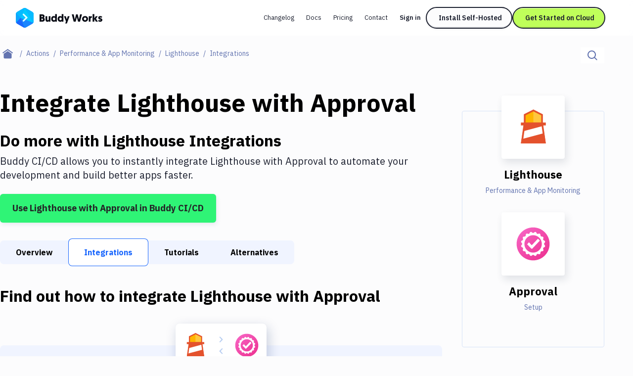

--- FILE ---
content_type: application/javascript; charset=UTF-8
request_url: https://buddy.works/_next/static/chunks/97812-ef0b26d0010aa0f8.js
body_size: 3649
content:
(self.webpackChunk_N_E=self.webpackChunk_N_E||[]).push([[97812],{21583:function(e,s,t){"use strict";t.d(s,{o:function(){return f}});var n,r=t(85893),i=t(67294),a=t(97762),o=t(2962),l=t(35576),c=t(46444);function d(){return(d=Object.assign?Object.assign.bind():function(e){for(var s=1;s<arguments.length;s++){var t=arguments[s];for(var n in t)({}).hasOwnProperty.call(t,n)&&(e[n]=t[n])}return e}).apply(null,arguments)}var m=e=>i.createElement("svg",d({width:12,height:7,fill:"none",xmlns:"http://www.w3.org/2000/svg"},e),n||(n=i.createElement("path",{d:"m1 1 4.269 4.291a1 1 0 0 0 1.414.004L11 1",stroke:"#0A0D16"}))),p=t(16318),u=t(27801),x=t(39813);let h=({item:e,index:s,higher:t,ctaPrefix:n="",lastElement:a})=>{let[o,l]=(0,i.useState)(!1);return(0,r.jsxs)("li",{className:`py-6 ${a?"":"border-b border-border"}`,children:[(0,r.jsx)(c.Z,{cta:[n?`faq-${n}-${s}`:null],children:(0,r.jsxs)("div",{className:"flex justify-between items-start cursor-pointer group",role:"button",tabIndex:0,"aria-label":"Collapse the item",onKeyPress:()=>{l(!o)},onClick:()=>{l(!o)},children:[(0,r.jsx)("h3",{className:"w-faq-item group-focus-visible:underline text-lg leading-6 font-bold",children:e.header}),(0,r.jsx)("span",{className:"flex size-6 items-center border rounded justify-center group-focus-visible:border-primary-600",children:(0,r.jsx)(m,{className:`transition-all duration-200 ${o?"rotate-180":""}`})})]})}),(0,r.jsxs)("div",{className:`transition-height ease-linear duration-200 overflow-hidden w-faq-item text-new-custom-sm ${o?t?"max-h-100 opacity-100 pt-2 block":"max-h-72 opacity-100 pt-2 block":"max-h-0 opacity-0 hidden"}`,children:[e.firstLine&&(0,r.jsx)(p.i,{faq:!0,children:e.firstLine}),(0,r.jsx)(p.i,{faq:!0,children:e.description})]})]})},f=({title:e,items:s,ctaPrefix:t,higher:n,className:i,listClassName:c})=>(0,r.jsxs)(r.Fragment,{children:[(0,r.jsx)(o.Mg,{mainEntity:s.map(({header:e,description:s})=>({questionName:e,acceptedAnswerText:(0,a.uS)((0,l.nJ)(s)).replace(/"/g,"'")}))}),(0,r.jsxs)("section",{className:`container ${i||""}`,children:[(0,r.jsx)(x._,{as:"h2",className:"mb-6 text-center",children:e||"FAQS"}),(0,r.jsx)(u.v,{className:"max-w-4xl mx-auto md:px-12 pt-0",children:(0,r.jsx)("ul",{className:` ${c||""}`,children:s.map((e,i)=>(0,r.jsx)(h,{item:e,higher:n,ctaPrefix:t,index:i+1,lastElement:i===s.length-1},i))})})]})]})},40903:function(e,s,t){"use strict";t.d(s,{O:function(){return p}});var n=t(85893),r=t(67294),i=t(94184),a=t(46444),o=t(85933),l=t(39813),c=t(27801),d=t(2245);let m=({item:e,loaded:s,rows:t,className:r,backRibbon:l})=>{let m="Pro"===e.type,p="Hyper"===e.type,u="selfhosted"===e.deploymentType;return(0,n.jsxs)(c.v,{backRibbon:l,rows:t||36,className:`px-6 xl:px-12 min-h-[27rem] ${m&&!u?"relative py-12 xl:!border-0 rounded-3xl shadow-pro border-0 bg-pricing-pro backdrop-blur-sm":"py-6 max-xl:border"} ${r||""}`,children:[(0,n.jsxs)("div",{className:"",children:[e.type&&(0,n.jsx)("h3",{className:"text-lg leading-6 font-bold",children:e.type}),(0,n.jsxs)("p",{className:"mb-6 flex items-baseline",children:[(0,n.jsxs)("span",{className:`text-[2.375rem] font-bold block leading-[3rem] ${u&&p?"w-[100px]":"w-[78.4px]"} h-[50px]`,children:[s?(0,i._)(e.price):`€${e.price}`," "]}),(0,n.jsx)("span",{className:" text-primary-600/60 text-base tracking-[-0.18px]",children:e.per})]}),(0,n.jsxs)("div",{className:"flex mb-6 items-center gap-6",children:[(0,n.jsx)(a.Z,{cta:[`${e.type}-start-free-trial`],children:(0,n.jsx)(d.z,{as:"a",href:(0,o.bN)(),variant:m&&"green",children:"Start a free trial"})}),"Hyper"===e.type&&(0,n.jsx)("a",{href:"mailto:sales@buddy.works",className:"text-new-custom-sm text-primary-600 underline hover:no-underline focus-visible:no-underline",children:"Contact sales"})]})]}),(0,n.jsx)("ul",{className:"py-2 grid gap-3 leading-6",children:e.features.map((e,s)=>(0,n.jsxs)("li",{className:" pl-8 relative",children:[(0,n.jsxs)("svg",{width:"24",height:"24",viewBox:"0 0 24 24",fill:"none",xmlns:"http://www.w3.org/2000/svg",className:"absolute left-0",children:[(0,n.jsx)("circle",{cx:"12",cy:"12",r:"8",fill:"#0A0D16"}),(0,n.jsx)("path",{d:"M8 12.0833L10.244 14.3039C10.6336 14.6895 11.2611 14.6895 11.6508 14.3039L16 10",stroke:"#FCFCFD",strokeLinecap:"round"})]}),e]},s))})]})},p=({className:e,items:s={},pricing:t})=>{let{free:i={},pro:a={},enterprise:o={}}=s,[c,d]=(0,r.useState)(!1),p="selfhosted"===s.pro.deploymentType;return(0,r.useEffect)(()=>(d(!0),()=>{d(!1)}),[]),(0,n.jsxs)("div",{className:`max-xl:px-6 mx-auto relative ${e||""}`,children:[(0,n.jsx)(l._,{as:"h2",className:"mb-6 text-center",children:"Our simple Plans"}),(0,n.jsxs)("div",{className:`grid ${p?"pricing-self-hosted-container lg:grid-cols-2 gap-12":"new-main-container lg:grid-cols-3 gap-6"} items-center`,children:[i.type&&(0,n.jsx)(m,{loaded:c,item:i}),(0,n.jsx)(m,{loaded:c,item:a,rows:p?"28":"34",backRibbon:t}),(0,n.jsx)(m,{loaded:c,item:o,rows:p?"28":void 0})]})]})}},75725:function(e,s,t){"use strict";t.d(s,{t:function(){return r}});var n=t(94184);let r=[{header:"What are seats?",description:"A seat is a slot for a user in Buddy. Each plan has a base number of seats included in the price. You can buy additional seats at any time according to the selected plan’s price."},{header:"What are GB-minutes?",firstLine:"GB-minutes are the spending unit consumed by running pipelines. Technically, it is the amount of RAM assigned to the pipeline multiplied by the execution time. For example, a pipeline with 3GB of RAM running for 10 minutes consumes 30 GB-minutes. <br/><br/> Each plan has a pool of free GB-minutes which is reset every month. Depending on the action type, a multiplier is applied to the base amount:",description:`

| Action type | Minute multiplier 
| --- | --- |
| Container | 1 |
| Linux VM  |  1 |
| MacOS VM | 6 |
| Windows VM | 2 |


<div className="bg-background-300 text-new-custom-sm relative pt-6 pb-4 mb-4 hint reset-paragraph rounded border border-[#7AE3FF]">
<b className="inline-block px-2 font-ibm-mono text-new-custom-xs font-medium absolute uppercase top-0 left-0 bg-[#7AE3FF]">Info</b>
<div className="pt-2 px-6 text-new-custom-sm">Containers constitute over 90% of actions in Buddy.</div></div>

For example, a pipeline with 3GB of RAM with a Node build running for 5 minutes and an iOS build running for 3 minutes consumes 69 GB-minutes in total:

  - 5 min x 3GB x 1 [container] = 15 GB-minutes
  - 3 min x 3GB x 6 [macOS VM] = 54 GB-minutes

Once you spend all GB-minutes in your plan, you will be charged per-minute according to the type of actions in the pipeline. The base cost per GB-minute is ${(0,n._)(.0015)}:

| Action type | Per-minute rate |
| --- | --- |
| Container | ${(0,n._)(.0015)} |
| Linux VM | ${(0,n._)(.0015)} |
| macOS VM |  ${(0,n._)(.009)} |
| Windows VM | ${(0,n._)(.003)} |

    `},{header:"What is active cache?",description:"The active cache includes the filesystem with downloaded dependencies and generated artifacts, cached Docker layers, and data from services attached to builds."},{header:"What are the differences between Buddy cloud and self-hosted?",description:"The self-hosted version of Buddy does not support iOS builds, sandboxes, and VM actions. Also, the price is calculated from the number of users, as there are no automation minutes and storage limits. Other than that, both versions are exactly the same."},{header:"What payment methods does Buddy support?",description:"Currently, Buddy supports credit cards and PayPal payments. The charge is performed month-to-month on the basis of the selected plan and consumed resources."},{header:"How long is the trial period?",description:"For cloud accounts, the trial is 14-day long with 1000 pipeline GB-minutes, 500 sandbox GB-minutes, and all Hyper features unlocked. <br/><br/> For self-hosted accounts, the trial is 30-day long with a limit of 4 runners and all Hyper features unlocked."}]},42806:function(e,s,t){"use strict";t.d(s,{Nz:function(){return a},Ij:function(){return i}});var n=t(85893),r=t(94184);t(67294);let i={free:{type:"Free",deploymentType:"cloud",price:"0",per:"",features:["1 seat","1 concurrents","300 pipeline GB-minutes","1 GB of pipeline cache","300 sandbox CPU-minutes","730 sandbox GB-hours"]},pro:{type:"Pro",deploymentType:"cloud",price:"29",per:"/ month",features:[(0,n.jsxs)(n.Fragment,{children:["2 seats ",(0,n.jsxs)("small",{className:"block text-new-custom-xs text-primary-600/60",children:["(extra: ",(0,r._)(9),"/mo. per seat)"]})]}),(0,n.jsxs)(n.Fragment,{children:["1 concurrents ",(0,n.jsxs)("small",{className:"block text-new-custom-xs text-primary-600/60",children:["(extra: ",(0,r._)(50),"/mo. per concurrent)"]})]}),(0,n.jsxs)(n.Fragment,{children:["3000 pipeline GB-minutes ",(0,n.jsxs)("small",{className:"block text-new-custom-xs text-primary-600/60",children:["(extra: from ",(0,r._)(.0015)," per GB-minute)"]})]}),(0,n.jsxs)(n.Fragment,{children:["10 GB of pipeline cache ",(0,n.jsxs)("small",{className:"block text-new-custom-xs text-primary-600/60",children:["(extra: ",(0,r._)(1)," per GB)"]})]}),(0,n.jsxs)(n.Fragment,{children:["300 sandbox CPU-minutes ",(0,n.jsxs)("small",{className:"block text-new-custom-xs text-primary-600/60",children:["(extra: ",(0,r._)(24e-5)," per CPU-minute)"]})]}),(0,n.jsxs)(n.Fragment,{children:["7300 sandbox GB-hours ",(0,n.jsxs)("small",{className:"block text-new-custom-xs text-primary-600/60",children:["(extra: ",(0,r._)(11e-5)," per GB-hour)"]})]})]},enterprise:{type:"Hyper",deploymentType:"cloud",price:"99",per:"/ month",features:[(0,n.jsxs)(n.Fragment,{children:["5 seats ",(0,n.jsxs)("small",{className:"block text-new-custom-xs text-primary-600/60",children:["(extra: ",(0,r._)(29),"/mo. per seat)"]})]}),(0,n.jsxs)(n.Fragment,{children:["2 concurrents ",(0,n.jsxs)("small",{className:"block text-new-custom-xs text-primary-600/60",children:["(extra: ",(0,r._)(50),"/mo. per concurrent)"]})]}),(0,n.jsxs)(n.Fragment,{children:["6000 pipeline GB-minutes ",(0,n.jsxs)("small",{className:"block text-new-custom-xs text-primary-600/60",children:["(extra: from ",(0,r._)(.0015)," per GB-minute)"]})]}),(0,n.jsxs)(n.Fragment,{children:["20 GB of pipeline cache ",(0,n.jsxs)("small",{className:"block text-new-custom-xs text-primary-600/60",children:["(extra: ",(0,r._)(1)," per GB)"]})]}),(0,n.jsxs)(n.Fragment,{children:["300 sandbox CPU-minutes ",(0,n.jsxs)("small",{className:"block text-new-custom-xs text-primary-600/60",children:["(extra: ",(0,r._)(24e-5)," per CPU-minute)"]})]}),(0,n.jsxs)(n.Fragment,{children:["14600 sandbox GB-hours ",(0,n.jsxs)("small",{className:"block text-new-custom-xs text-primary-600/60",children:["(extra: ",(0,r._)(11e-5)," per GB-hour)"]})]}),"Advanced permissions: pipelines, users & groups","Pipelines: trigger conditions, prioritization, custom services for actions & remote YAML configuration","Sandboxes: password-protected public URLs & custom domains","Single Sign-On: SAML & OIDC"]}};(0,r._)(.12),(0,r._)(.0015),(0,r._)(15e-5),n.Fragment;let a={pro:{type:"Pro",deploymentType:"selfhosted",price:"50",per:"/ month",features:["1 seats","1 concurrent"]},enterprise:{type:"Hyper",deploymentType:"selfhosted",price:"175",per:"/ month",features:[(0,n.jsxs)(n.Fragment,{children:["5 seats ",(0,n.jsxs)("small",{className:"block text-new-custom-xs text-primary-600/60",children:["(extra: ",(0,r._)(35),"/mo. per seat)"]})]}),(0,n.jsxs)(n.Fragment,{children:["5 concurrents ",(0,n.jsx)("small",{className:"block text-new-custom-xs text-primary-600/60",children:"(equals no. of seats - add more seats to increase)"})]}),(0,n.jsx)(n.Fragment,{children:"Access management for pipelines, environments &\xa0domains"}),"IP access restrictions","Advanced permissions: pipelines, users & groups","Pipelines: trigger conditions, prioritization, custom services for actions & remote YAML configuration","Single Sign-On: SAML & OIDC"]}}},94184:function(e,s,t){"use strict";t.d(s,{_:function(){return r}});var n=t(26364);let r=e=>"EU"===(0,n.d)()?`€${e}`:`$${e}`},68720:function(){},88139:function(){}}]);

--- FILE ---
content_type: application/javascript; charset=UTF-8
request_url: https://buddy.works/_next/static/chunks/pages/actions/%5Bid%5D/alternatives-acda08d8427394b3.js
body_size: 1773
content:
(self.webpackChunk_N_E=self.webpackChunk_N_E||[]).push([[39285],{53708:function(e,a,t){(window.__NEXT_P=window.__NEXT_P||[]).push(["/actions/[id]/alternatives",function(){return t(43448)}])},14587:function(e,a,t){"use strict";t.d(a,{Z:function(){return p}});var i=t(85893),s=t(67294),n=t(46444),r=t(85933),l=t(11492),o=t(94191),c=t(3391),m=t(28474),d=t(21180),h=t(93788),u=t(6838),g=t(71852);let p=({action:e,actions:a,categories:t,children:p,breadcrumbItems:b,pathname:f})=>{let j=t.find(a=>a.id===e.category),v=a.filter(a=>a.id!==e.id),y=(0,l.an)(v,e),{hamburgerOpened:N}=(0,s.useContext)(g.m),w=(0,s.useMemo)(()=>x(y),[y]),C=(0,s.useMemo)(()=>j?.isDefault?t:t.filter(e=>e.id===j.id),[t,j]),$=(0,s.useMemo)(()=>[{id:"",name:"All",isDefault:!0},...t],[j,C]);return(0,i.jsxs)(i.Fragment,{children:[(0,i.jsx)("div",{className:"container-full md:mt-6 mb-4 md:mb-10",children:(0,i.jsx)(o.G,{action:!0,breadcrumbItems:b})}),(0,i.jsxs)("div",{className:"container mb-40 custom-lg:grid gap-10 custom-lg:grid-cols-action-main-layout xl:grid-cols-action-layout",children:[(0,i.jsx)(h.E,{actions:$,category:j,className:"custom-lg:hidden"}),(0,i.jsxs)("div",{className:`sidebar-overlay ${N?"sidebar-overlay-open":""}`,children:[(0,i.jsxs)("article",{className:"mb-8 md:mb-16",children:[(0,i.jsx)(m.X,{as:"h1",size:"xxl",weight:"black",className:"mb-6",children:e.name}),(0,i.jsxs)(m.X,{as:"p",size:"lg",className:"mb-2",children:["Do more with ",e.name]}),(0,i.jsxs)("p",{className:"mb-6 text-xl leading-7",children:["Buddy CI/CD allows you to instantly implement ",e.name," with ",w," ready to use actions to automate your development and build better apps faster."]}),(0,i.jsx)(n.Z,{cta:[`action-green-btn-${e.id}`],generalCta:["action-green-btn"],children:(0,i.jsxs)(d.M,{as:"a",href:(0,r.bN)(),variant:"success",wrap:!0,children:["Use ",e.name," in Buddy CI/CD"]})})]}),(0,i.jsx)(u.v,{action:e,pathname:f}),(0,i.jsx)("div",{className:"mb-20 custom-lg:mb-0",children:p})]}),(0,i.jsx)("aside",{children:(0,i.jsx)("div",{className:"sticky top-40",children:(0,i.jsx)(c.X,{action:e,category:j.name})})})]})]})},x=e=>e.length>100?"100+":e.length},43448:function(e,a,t){"use strict";t.r(a),t.d(a,{__N_SSG:function(){return x}});var i=t(85893);t(67294);var s=t(11163),n=t(80708),r=t(34078),l=t.n(r),o=t(11492),c=t(16237),m=t(85933),d=t(20702),h=t(88601),u=t(46444),g=t(14587),p=t(28474),x=!0;a.default=({action:e,actions:a,categories:t})=>{let{pathname:r}=(0,s.useRouter)(),x=function(){let t=e.alternateCategories?[...e.alternateCategories]:[];t.push(e.category);let i=t.reduce((t,i)=>{let s=a?.filter(a=>a.category===i&&a.id!==e.id);return s&&t?[...t,...s]:t},[]),s=(e.alternatives||[]).map(e=>a.find(a=>a.id===e)).filter(Boolean);return s&&s.length?[...i,...s]:i}(),b=t.find(a=>a.id===e.category);return(0,i.jsxs)(i.Fragment,{children:[(0,i.jsx)(d.w,{title:`${e.name} Alternatives and Free Competitors`,titleTemplate:"%s with Buddy",description:`These ${x.length} apps are great alternatives to ${e.name} including free options. Compare features and pricing of each. Check CI/CD integrations with your other tools.`,openGraph:{description:`These ${x.length} apps are great alternatives to ${e.name} including free options. Compare features and pricing of each. Check CI/CD integrations with your other tools.`},breadcrumbItems:[{name:"Actions",item:(0,m.$2)((0,m.jN)())},{name:b.name,item:(0,m.$2)((0,m.Pi)(b.id))},{name:e.name,item:(0,m.$2)((0,m.Pi)(e.id))},{name:`${e.name} Alternatives`,item:(0,m.$2)((0,m.Pi)(e.id,"alternatives"))}]}),(0,i.jsx)("main",{children:(0,i.jsxs)(g.Z,{breadcrumbItems:(0,o.Ht)(e,b,[{name:"Alternatives"}]),action:e,actions:a,categories:t,pathname:r,children:[(0,i.jsxs)(p.X,{size:"lg",as:"h2",className:"mb-4 md:mb-8",children:[e.name," Alternatives"]}),(0,i.jsx)("p",{className:"mb-8",children:"Weighing your options? Checkout these 5 alternatives that could help you accomplish your goal."}),(0,i.jsx)("ul",{children:x.map(({id:a,logo:t,name:s,about:r})=>(0,i.jsxs)("li",{className:"mb-8 last-of-type:mb-0 p-6 bg-gray-lighter rounded-lg grid md:grid-cols-[80px,auto] gap-5",children:[(0,i.jsx)(u.Z,{cta:[`actions-alternatives-${e.id}-${a}-icon`],children:(0,i.jsx)(c.x,{href:(0,m.Pi)(a),rel:"nofollow","aria-label":s,className:"rounded-lg shadow-custom-s bg-white mb-3 transition-all hover:shadow-custom-l hover:ring-2 hover:ring-primary focus-visible:shadow-custom-l focus-visible:ring-2 focus-visible:ring-primary flex justify-center items-center h-48 w-full md:h-20 md:w-20",children:(0,i.jsx)(n.Z,{src:l()("/actions",t),className:"h-36 w-36 md:h-12 md:w-12"})})}),(0,i.jsxs)("article",{children:[(0,i.jsx)(p.X,{as:"h3",size:"md",className:"mb-2",children:(0,i.jsx)(u.Z,{cta:[`actions-alternatives-${e.id}-${a}-name`],children:(0,i.jsx)(c.x,{href:(0,m.Pi)(a),className:"text-body hover:text-primary focus-visible:text-primary transition-colors",children:s})})}),(0,i.jsx)(h.m,{action:!0,children:r})]})]},a))})]})})]})}}},function(e){e.O(0,[98388,3773,25935,80708,77957,88601,90836,92888,49774,40179],function(){return e(e.s=53708)}),_N_E=e.O()}]);

--- FILE ---
content_type: image/svg+xml
request_url: https://buddy.works/actions/static/images/actions/wait-for-approval/wait-for-approval.svg
body_size: 1093
content:
<svg width="48" height="48" viewBox="0 0 48 48" fill="none" xmlns="http://www.w3.org/2000/svg">
<path fill-rule="evenodd" clip-rule="evenodd" d="M24 4C35.0457 4 44 12.9543 44 24C44 35.0457 35.0457 44 24 44C12.9543 44 4 35.0457 4 24C4 12.9543 12.9543 4 24 4ZM20.0208 10.3462L19.7535 10.9279C19.4069 11.6821 18.5378 12.0421 17.7594 11.7539L17.159 11.5316C17.0073 11.4754 16.8475 11.4436 16.6858 11.4374C15.8414 11.4053 15.1307 12.0638 15.0986 12.9083L15.0742 13.548C15.0427 14.3775 14.3775 15.0427 13.548 15.0742L12.9083 15.0986C12.7466 15.1047 12.5869 15.1365 12.4351 15.1927C11.6426 15.4862 11.2381 16.3665 11.5316 17.159L11.7539 17.7594C12.0421 18.5378 11.6821 19.4069 10.9279 19.7535L10.3462 20.0208C10.1991 20.0884 10.0637 20.1788 9.94502 20.2888C9.32516 20.8632 9.28832 21.8314 9.86272 22.4512L10.2979 22.9208C10.8621 23.5297 10.8621 24.4703 10.2979 25.0792L9.86272 25.5488C9.75272 25.6675 9.66225 25.8029 9.59468 25.9499C9.24183 26.7178 9.57828 27.6264 10.3462 27.9792L10.9279 28.2465C11.6821 28.5931 12.0421 29.4622 11.7539 30.2406L11.5316 30.841C11.4754 30.9927 11.4436 31.1525 11.4374 31.3142C11.4053 32.1586 12.0638 32.8693 12.9083 32.9014L13.548 32.9258C14.3775 32.9573 15.0427 33.6225 15.0742 34.452L15.0986 35.0917C15.1047 35.2534 15.1365 35.4131 15.1927 35.5649C15.4862 36.3574 16.3665 36.7619 17.159 36.4684L17.7594 36.2461C18.5378 35.9579 19.4069 36.3179 19.7535 37.0721L20.0208 37.6538C20.0884 37.8009 20.1788 37.9363 20.2888 38.055C20.8632 38.6748 21.8314 38.7117 22.4512 38.1373L22.9208 37.7021C23.5297 37.1379 24.4703 37.1379 25.0792 37.7021L25.5488 38.1373C25.6675 38.2473 25.8029 38.3377 25.9499 38.4053C26.7178 38.7582 27.6264 38.4217 27.9792 37.6538L28.2465 37.0721C28.5931 36.3179 29.4622 35.9579 30.2406 36.2461L30.841 36.4684C30.9927 36.5246 31.1525 36.5564 31.3142 36.5626C32.1586 36.5947 32.8693 35.9362 32.9014 35.0917L32.9258 34.452C32.9573 33.6225 33.6225 32.9573 34.452 32.9258L35.0917 32.9014C35.2534 32.8953 35.4131 32.8635 35.5649 32.8073C36.3574 32.5138 36.7619 31.6335 36.4684 30.841L36.2461 30.2406C35.9579 29.4622 36.3179 28.5931 37.0721 28.2465L37.6538 27.9792C37.8009 27.9116 37.9363 27.8212 38.055 27.7112C38.6748 27.1368 38.7117 26.1686 38.1373 25.5488L37.7021 25.0792C37.1379 24.4703 37.1379 23.5297 37.7021 22.9208L38.1373 22.4512C38.2473 22.3325 38.3377 22.1971 38.4053 22.0501C38.7582 21.2822 38.4217 20.3736 37.6538 20.0208L37.0721 19.7535C36.3179 19.4069 35.9579 18.5378 36.2461 17.7594L36.4684 17.159C36.5246 17.0073 36.5564 16.8475 36.5626 16.6858C36.5947 15.8414 35.9362 15.1307 35.0917 15.0986L34.452 15.0742C33.6225 15.0427 32.9573 14.3775 32.9258 13.548L32.9014 12.9083C32.8953 12.7466 32.8635 12.5869 32.8073 12.4351C32.5138 11.6426 31.6335 11.2381 30.841 11.5316L30.2406 11.7539C29.4622 12.0421 28.5931 11.6821 28.2465 10.9279L27.9792 10.3462C27.9116 10.1991 27.8212 10.0637 27.7112 9.94502C27.1368 9.32516 26.1686 9.28832 25.5488 9.86272L25.0792 10.2979C24.4703 10.8621 23.5297 10.8621 22.9208 10.2979L22.4512 9.86272C22.3325 9.75272 22.1971 9.66225 22.0501 9.59468C21.2822 9.24183 20.3736 9.57828 20.0208 10.3462ZM24 13.4215C29.8424 13.4215 34.5785 18.1576 34.5785 24C34.5785 29.8424 29.8424 34.5785 24 34.5785C18.1576 34.5785 13.4215 29.8424 13.4215 24C13.4215 18.1576 18.1576 13.4215 24 13.4215ZM29.9207 17.6364L22.3807 25.6212L18.9884 22.0641L16.7273 24.4354L21.5877 29.5326L21.6273 29.572C22.0649 29.9862 22.7553 29.9672 23.1695 29.5296L32.1818 20.0077L29.9207 17.6364Z" fill="url(#paint0_linear_4_4814)"/>
<defs>
<linearGradient id="paint0_linear_4_4814" x1="4" y1="4" x2="35.0684" y2="38.7786" gradientUnits="userSpaceOnUse">
<stop stop-color="#F869C8"/>
<stop offset="1" stop-color="#EE3897"/>
</linearGradient>
</defs>
</svg>


--- FILE ---
content_type: application/javascript; charset=UTF-8
request_url: https://buddy.works/_next/static/chunks/pages/actions/%5Bid%5D/integrations-41d15d41891af108.js
body_size: 999
content:
(self.webpackChunk_N_E=self.webpackChunk_N_E||[]).push([[91462],{81690:function(e,t,n){(window.__NEXT_P=window.__NEXT_P||[]).push(["/actions/[id]/integrations",function(){return n(13010)}])},13010:function(e,t,n){"use strict";n.r(t),n.d(t,{__N_SSG:function(){return p},default:function(){return m}});var i=n(85893);n(67294);var s=n(11163),a=n(11492),o=n(39715),r=n(85933),u=n(20702),d=n(14587),c=n(28474),l=n(88601),p=!0,m=({action:e,actions:t,categories:n})=>{let{pathname:p}=(0,s.useRouter)(),m=n.find(t=>t.id===e.category),h=(0,a.iK)("### ${action.name} Integration Details\n\nSet up the Continuous Integration and Delivery (CI/CD) workflow with GitHub, ${action.name} and Buddy in minutes. Build test & deploy instantly. Turn DevOps into NoOps with Buddy’s automation.\n\n### The following ${action.name} Triggers are supported by Buddy:\n\n- On every push to GitHub, GitLab, Bitbucket & any other Git repository\n- The pipeline can be also [triggered](https://buddy.works/docs/pipelines/introduction#triggering-pipelines) manually or recurrently\n- Advanced pipeline triggers: [tag](https://buddy.works/docs/pipeline-examples/tag-push-release), [pull request](https://buddy.works/docs/pipeline-examples/pull-request-testing), and [push to branch](https://buddy.works/docs/pipeline-examples/on-push-testing) (wildcards supported)\n",{action:e});return(0,i.jsxs)(i.Fragment,{children:[(0,i.jsx)(u.w,{title:`${e.name} Integrations`,titleTemplate:"%s | Connect Your Stack with Buddy",description:`Automate ${e.name} with the tools you use everyday. ${e.name} integrates with 100+ actions on Buddy - the easiest way to automate your development`,openGraph:{description:`Automate ${e.name} with the tools you use everyday. ${e.name} integrates with 100+ actions on Buddy - the easiest way to automate your development`},breadcrumbItems:[{name:"Actions",item:(0,r.$2)((0,r.jN)())},{name:m.name,item:(0,r.$2)((0,r.Pi)(m.id))},{name:e.name,item:(0,r.$2)((0,r.Pi)(e.id))},{name:`${e.name} Integrations`,item:(0,r.$2)((0,r.fw)(e.id))}]}),(0,i.jsx)("main",{children:(0,i.jsxs)(d.Z,{breadcrumbItems:(0,a.Ht)(e,m,[{name:"Integrations"}]),action:e,actions:t,categories:n,pathname:p,children:[(0,i.jsxs)("div",{children:[(0,i.jsxs)(c.X,{size:"lg",as:"h2",className:"mb-4 md:mb-8",children:[e.name," Integrations"]}),(0,i.jsx)(o.g,{categories:n,action:e,actions:t})]}),(0,i.jsx)("article",{children:(0,i.jsx)(l.m,{action:e,actions:t,categories:n,noAnchors:!0,headerOffset:1,children:h})})]})})]})}}},function(e){e.O(0,[98388,3773,25935,80708,40598,77957,88601,90836,81091,92888,49774,40179],function(){return e(e.s=81690)}),_N_E=e.O()}]);